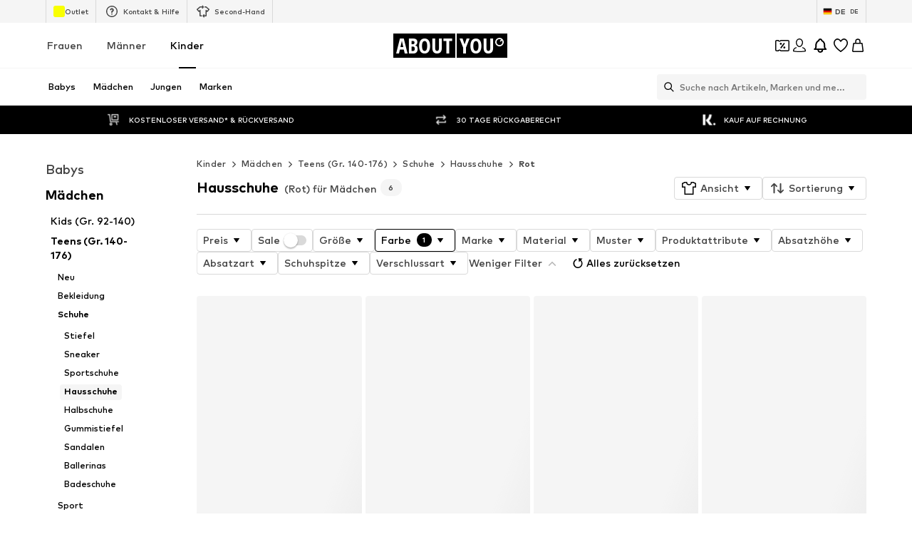

--- FILE ---
content_type: application/javascript
request_url: https://assets.aboutstatic.com/assets/header-background-expanded-C7PGlYR-.js
body_size: -505
content:
import{j as t,s as n,m as a}from"./index-B5gYRi2g.js";const x=({children:e,...s})=>t.jsx(o,{...s,dangerouslySetInnerHTML:{__html:e}}),d=()=>a,o=n(d())({name:"StyledText",class:"sle579p",propsAsIs:!0}),p=typeof window<"u"?window.setClientPublicPath("assets/header-background-expanded-BJDMyPN0.svg"):"/assets/header-background-expanded-BJDMyPN0.svg";export{x as R,p as h};
//# sourceMappingURL=header-background-expanded-C7PGlYR-.js.map
